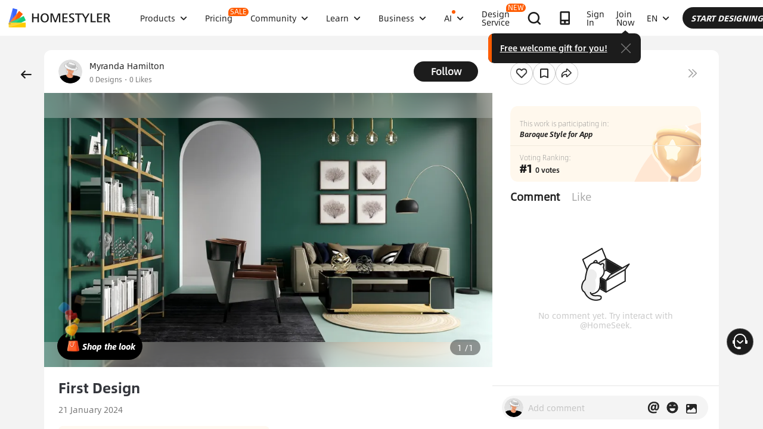

--- FILE ---
content_type: text/html; charset=utf-8
request_url: https://www.google.com/recaptcha/api2/aframe
body_size: 182
content:
<!DOCTYPE HTML><html><head><meta http-equiv="content-type" content="text/html; charset=UTF-8"></head><body><script nonce="VpO7Q-hz81jte4h5_3vIow">/** Anti-fraud and anti-abuse applications only. See google.com/recaptcha */ try{var clients={'sodar':'https://pagead2.googlesyndication.com/pagead/sodar?'};window.addEventListener("message",function(a){try{if(a.source===window.parent){var b=JSON.parse(a.data);var c=clients[b['id']];if(c){var d=document.createElement('img');d.src=c+b['params']+'&rc='+(localStorage.getItem("rc::a")?sessionStorage.getItem("rc::b"):"");window.document.body.appendChild(d);sessionStorage.setItem("rc::e",parseInt(sessionStorage.getItem("rc::e")||0)+1);localStorage.setItem("rc::h",'1768730061214');}}}catch(b){}});window.parent.postMessage("_grecaptcha_ready", "*");}catch(b){}</script></body></html>

--- FILE ---
content_type: application/javascript
request_url: https://gj.mmstat.com/eg.js?t=1768730055498
body_size: -76
content:
window.goldlog=(window.goldlog||{});goldlog.Etag="v5vzIUt/zW4CAQ07HoQUBHeP";goldlog.stag=1;

--- FILE ---
content_type: application/javascript
request_url: https://gj.mmstat.com/eg.js?t=1768730046961
body_size: 82
content:
window.goldlog=(window.goldlog||{});goldlog.Etag="v5vzIUt/zW4CAQ07HoQUBHeP";goldlog.stag=2;